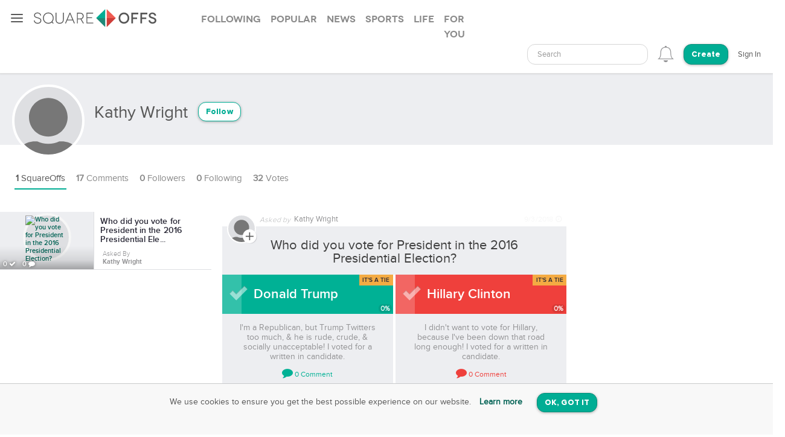

--- FILE ---
content_type: text/html; charset=utf-8
request_url: https://www.google.com/recaptcha/api2/aframe
body_size: 259
content:
<!DOCTYPE HTML><html><head><meta http-equiv="content-type" content="text/html; charset=UTF-8"></head><body><script nonce="dHKux1eVMPjvbs8Bw6uSzw">/** Anti-fraud and anti-abuse applications only. See google.com/recaptcha */ try{var clients={'sodar':'https://pagead2.googlesyndication.com/pagead/sodar?'};window.addEventListener("message",function(a){try{if(a.source===window.parent){var b=JSON.parse(a.data);var c=clients[b['id']];if(c){var d=document.createElement('img');d.src=c+b['params']+'&rc='+(localStorage.getItem("rc::a")?sessionStorage.getItem("rc::b"):"");window.document.body.appendChild(d);sessionStorage.setItem("rc::e",parseInt(sessionStorage.getItem("rc::e")||0)+1);localStorage.setItem("rc::h",'1769440772539');}}}catch(b){}});window.parent.postMessage("_grecaptcha_ready", "*");}catch(b){}</script></body></html>